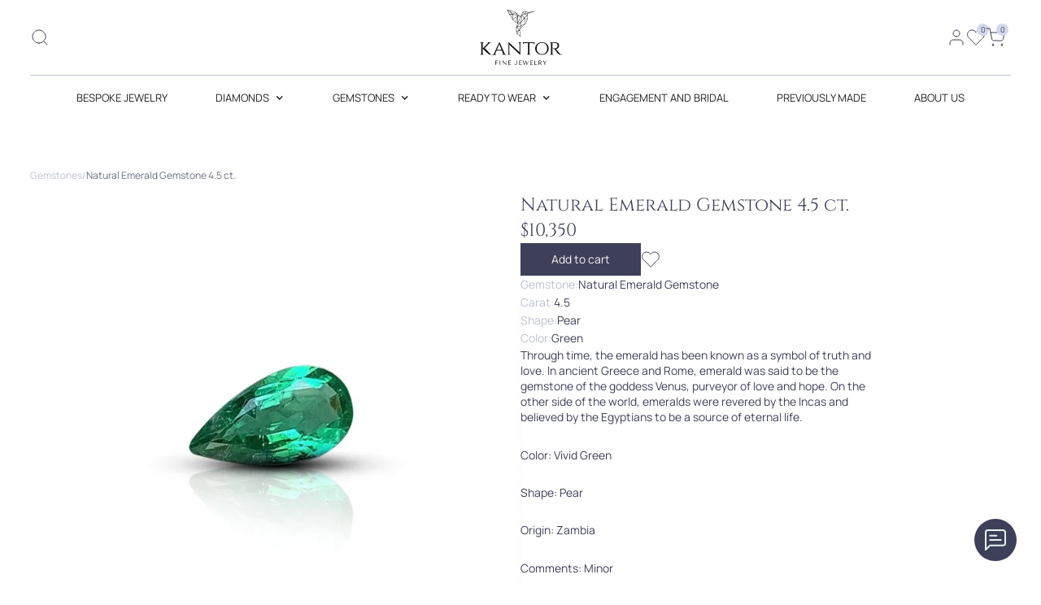

--- FILE ---
content_type: text/html; charset=utf-8
request_url: https://www.google.com/recaptcha/api2/anchor?ar=1&k=6LeJvUsUAAAAADM1J-rV_pGv_oWFWvvpV_8U3l-d&co=aHR0cHM6Ly9rYW50b3IuamV3ZWxyeTo0NDM.&hl=en&v=N67nZn4AqZkNcbeMu4prBgzg&size=normal&anchor-ms=20000&execute-ms=30000&cb=xd7usy6lcavo
body_size: 49134
content:
<!DOCTYPE HTML><html dir="ltr" lang="en"><head><meta http-equiv="Content-Type" content="text/html; charset=UTF-8">
<meta http-equiv="X-UA-Compatible" content="IE=edge">
<title>reCAPTCHA</title>
<style type="text/css">
/* cyrillic-ext */
@font-face {
  font-family: 'Roboto';
  font-style: normal;
  font-weight: 400;
  font-stretch: 100%;
  src: url(//fonts.gstatic.com/s/roboto/v48/KFO7CnqEu92Fr1ME7kSn66aGLdTylUAMa3GUBHMdazTgWw.woff2) format('woff2');
  unicode-range: U+0460-052F, U+1C80-1C8A, U+20B4, U+2DE0-2DFF, U+A640-A69F, U+FE2E-FE2F;
}
/* cyrillic */
@font-face {
  font-family: 'Roboto';
  font-style: normal;
  font-weight: 400;
  font-stretch: 100%;
  src: url(//fonts.gstatic.com/s/roboto/v48/KFO7CnqEu92Fr1ME7kSn66aGLdTylUAMa3iUBHMdazTgWw.woff2) format('woff2');
  unicode-range: U+0301, U+0400-045F, U+0490-0491, U+04B0-04B1, U+2116;
}
/* greek-ext */
@font-face {
  font-family: 'Roboto';
  font-style: normal;
  font-weight: 400;
  font-stretch: 100%;
  src: url(//fonts.gstatic.com/s/roboto/v48/KFO7CnqEu92Fr1ME7kSn66aGLdTylUAMa3CUBHMdazTgWw.woff2) format('woff2');
  unicode-range: U+1F00-1FFF;
}
/* greek */
@font-face {
  font-family: 'Roboto';
  font-style: normal;
  font-weight: 400;
  font-stretch: 100%;
  src: url(//fonts.gstatic.com/s/roboto/v48/KFO7CnqEu92Fr1ME7kSn66aGLdTylUAMa3-UBHMdazTgWw.woff2) format('woff2');
  unicode-range: U+0370-0377, U+037A-037F, U+0384-038A, U+038C, U+038E-03A1, U+03A3-03FF;
}
/* math */
@font-face {
  font-family: 'Roboto';
  font-style: normal;
  font-weight: 400;
  font-stretch: 100%;
  src: url(//fonts.gstatic.com/s/roboto/v48/KFO7CnqEu92Fr1ME7kSn66aGLdTylUAMawCUBHMdazTgWw.woff2) format('woff2');
  unicode-range: U+0302-0303, U+0305, U+0307-0308, U+0310, U+0312, U+0315, U+031A, U+0326-0327, U+032C, U+032F-0330, U+0332-0333, U+0338, U+033A, U+0346, U+034D, U+0391-03A1, U+03A3-03A9, U+03B1-03C9, U+03D1, U+03D5-03D6, U+03F0-03F1, U+03F4-03F5, U+2016-2017, U+2034-2038, U+203C, U+2040, U+2043, U+2047, U+2050, U+2057, U+205F, U+2070-2071, U+2074-208E, U+2090-209C, U+20D0-20DC, U+20E1, U+20E5-20EF, U+2100-2112, U+2114-2115, U+2117-2121, U+2123-214F, U+2190, U+2192, U+2194-21AE, U+21B0-21E5, U+21F1-21F2, U+21F4-2211, U+2213-2214, U+2216-22FF, U+2308-230B, U+2310, U+2319, U+231C-2321, U+2336-237A, U+237C, U+2395, U+239B-23B7, U+23D0, U+23DC-23E1, U+2474-2475, U+25AF, U+25B3, U+25B7, U+25BD, U+25C1, U+25CA, U+25CC, U+25FB, U+266D-266F, U+27C0-27FF, U+2900-2AFF, U+2B0E-2B11, U+2B30-2B4C, U+2BFE, U+3030, U+FF5B, U+FF5D, U+1D400-1D7FF, U+1EE00-1EEFF;
}
/* symbols */
@font-face {
  font-family: 'Roboto';
  font-style: normal;
  font-weight: 400;
  font-stretch: 100%;
  src: url(//fonts.gstatic.com/s/roboto/v48/KFO7CnqEu92Fr1ME7kSn66aGLdTylUAMaxKUBHMdazTgWw.woff2) format('woff2');
  unicode-range: U+0001-000C, U+000E-001F, U+007F-009F, U+20DD-20E0, U+20E2-20E4, U+2150-218F, U+2190, U+2192, U+2194-2199, U+21AF, U+21E6-21F0, U+21F3, U+2218-2219, U+2299, U+22C4-22C6, U+2300-243F, U+2440-244A, U+2460-24FF, U+25A0-27BF, U+2800-28FF, U+2921-2922, U+2981, U+29BF, U+29EB, U+2B00-2BFF, U+4DC0-4DFF, U+FFF9-FFFB, U+10140-1018E, U+10190-1019C, U+101A0, U+101D0-101FD, U+102E0-102FB, U+10E60-10E7E, U+1D2C0-1D2D3, U+1D2E0-1D37F, U+1F000-1F0FF, U+1F100-1F1AD, U+1F1E6-1F1FF, U+1F30D-1F30F, U+1F315, U+1F31C, U+1F31E, U+1F320-1F32C, U+1F336, U+1F378, U+1F37D, U+1F382, U+1F393-1F39F, U+1F3A7-1F3A8, U+1F3AC-1F3AF, U+1F3C2, U+1F3C4-1F3C6, U+1F3CA-1F3CE, U+1F3D4-1F3E0, U+1F3ED, U+1F3F1-1F3F3, U+1F3F5-1F3F7, U+1F408, U+1F415, U+1F41F, U+1F426, U+1F43F, U+1F441-1F442, U+1F444, U+1F446-1F449, U+1F44C-1F44E, U+1F453, U+1F46A, U+1F47D, U+1F4A3, U+1F4B0, U+1F4B3, U+1F4B9, U+1F4BB, U+1F4BF, U+1F4C8-1F4CB, U+1F4D6, U+1F4DA, U+1F4DF, U+1F4E3-1F4E6, U+1F4EA-1F4ED, U+1F4F7, U+1F4F9-1F4FB, U+1F4FD-1F4FE, U+1F503, U+1F507-1F50B, U+1F50D, U+1F512-1F513, U+1F53E-1F54A, U+1F54F-1F5FA, U+1F610, U+1F650-1F67F, U+1F687, U+1F68D, U+1F691, U+1F694, U+1F698, U+1F6AD, U+1F6B2, U+1F6B9-1F6BA, U+1F6BC, U+1F6C6-1F6CF, U+1F6D3-1F6D7, U+1F6E0-1F6EA, U+1F6F0-1F6F3, U+1F6F7-1F6FC, U+1F700-1F7FF, U+1F800-1F80B, U+1F810-1F847, U+1F850-1F859, U+1F860-1F887, U+1F890-1F8AD, U+1F8B0-1F8BB, U+1F8C0-1F8C1, U+1F900-1F90B, U+1F93B, U+1F946, U+1F984, U+1F996, U+1F9E9, U+1FA00-1FA6F, U+1FA70-1FA7C, U+1FA80-1FA89, U+1FA8F-1FAC6, U+1FACE-1FADC, U+1FADF-1FAE9, U+1FAF0-1FAF8, U+1FB00-1FBFF;
}
/* vietnamese */
@font-face {
  font-family: 'Roboto';
  font-style: normal;
  font-weight: 400;
  font-stretch: 100%;
  src: url(//fonts.gstatic.com/s/roboto/v48/KFO7CnqEu92Fr1ME7kSn66aGLdTylUAMa3OUBHMdazTgWw.woff2) format('woff2');
  unicode-range: U+0102-0103, U+0110-0111, U+0128-0129, U+0168-0169, U+01A0-01A1, U+01AF-01B0, U+0300-0301, U+0303-0304, U+0308-0309, U+0323, U+0329, U+1EA0-1EF9, U+20AB;
}
/* latin-ext */
@font-face {
  font-family: 'Roboto';
  font-style: normal;
  font-weight: 400;
  font-stretch: 100%;
  src: url(//fonts.gstatic.com/s/roboto/v48/KFO7CnqEu92Fr1ME7kSn66aGLdTylUAMa3KUBHMdazTgWw.woff2) format('woff2');
  unicode-range: U+0100-02BA, U+02BD-02C5, U+02C7-02CC, U+02CE-02D7, U+02DD-02FF, U+0304, U+0308, U+0329, U+1D00-1DBF, U+1E00-1E9F, U+1EF2-1EFF, U+2020, U+20A0-20AB, U+20AD-20C0, U+2113, U+2C60-2C7F, U+A720-A7FF;
}
/* latin */
@font-face {
  font-family: 'Roboto';
  font-style: normal;
  font-weight: 400;
  font-stretch: 100%;
  src: url(//fonts.gstatic.com/s/roboto/v48/KFO7CnqEu92Fr1ME7kSn66aGLdTylUAMa3yUBHMdazQ.woff2) format('woff2');
  unicode-range: U+0000-00FF, U+0131, U+0152-0153, U+02BB-02BC, U+02C6, U+02DA, U+02DC, U+0304, U+0308, U+0329, U+2000-206F, U+20AC, U+2122, U+2191, U+2193, U+2212, U+2215, U+FEFF, U+FFFD;
}
/* cyrillic-ext */
@font-face {
  font-family: 'Roboto';
  font-style: normal;
  font-weight: 500;
  font-stretch: 100%;
  src: url(//fonts.gstatic.com/s/roboto/v48/KFO7CnqEu92Fr1ME7kSn66aGLdTylUAMa3GUBHMdazTgWw.woff2) format('woff2');
  unicode-range: U+0460-052F, U+1C80-1C8A, U+20B4, U+2DE0-2DFF, U+A640-A69F, U+FE2E-FE2F;
}
/* cyrillic */
@font-face {
  font-family: 'Roboto';
  font-style: normal;
  font-weight: 500;
  font-stretch: 100%;
  src: url(//fonts.gstatic.com/s/roboto/v48/KFO7CnqEu92Fr1ME7kSn66aGLdTylUAMa3iUBHMdazTgWw.woff2) format('woff2');
  unicode-range: U+0301, U+0400-045F, U+0490-0491, U+04B0-04B1, U+2116;
}
/* greek-ext */
@font-face {
  font-family: 'Roboto';
  font-style: normal;
  font-weight: 500;
  font-stretch: 100%;
  src: url(//fonts.gstatic.com/s/roboto/v48/KFO7CnqEu92Fr1ME7kSn66aGLdTylUAMa3CUBHMdazTgWw.woff2) format('woff2');
  unicode-range: U+1F00-1FFF;
}
/* greek */
@font-face {
  font-family: 'Roboto';
  font-style: normal;
  font-weight: 500;
  font-stretch: 100%;
  src: url(//fonts.gstatic.com/s/roboto/v48/KFO7CnqEu92Fr1ME7kSn66aGLdTylUAMa3-UBHMdazTgWw.woff2) format('woff2');
  unicode-range: U+0370-0377, U+037A-037F, U+0384-038A, U+038C, U+038E-03A1, U+03A3-03FF;
}
/* math */
@font-face {
  font-family: 'Roboto';
  font-style: normal;
  font-weight: 500;
  font-stretch: 100%;
  src: url(//fonts.gstatic.com/s/roboto/v48/KFO7CnqEu92Fr1ME7kSn66aGLdTylUAMawCUBHMdazTgWw.woff2) format('woff2');
  unicode-range: U+0302-0303, U+0305, U+0307-0308, U+0310, U+0312, U+0315, U+031A, U+0326-0327, U+032C, U+032F-0330, U+0332-0333, U+0338, U+033A, U+0346, U+034D, U+0391-03A1, U+03A3-03A9, U+03B1-03C9, U+03D1, U+03D5-03D6, U+03F0-03F1, U+03F4-03F5, U+2016-2017, U+2034-2038, U+203C, U+2040, U+2043, U+2047, U+2050, U+2057, U+205F, U+2070-2071, U+2074-208E, U+2090-209C, U+20D0-20DC, U+20E1, U+20E5-20EF, U+2100-2112, U+2114-2115, U+2117-2121, U+2123-214F, U+2190, U+2192, U+2194-21AE, U+21B0-21E5, U+21F1-21F2, U+21F4-2211, U+2213-2214, U+2216-22FF, U+2308-230B, U+2310, U+2319, U+231C-2321, U+2336-237A, U+237C, U+2395, U+239B-23B7, U+23D0, U+23DC-23E1, U+2474-2475, U+25AF, U+25B3, U+25B7, U+25BD, U+25C1, U+25CA, U+25CC, U+25FB, U+266D-266F, U+27C0-27FF, U+2900-2AFF, U+2B0E-2B11, U+2B30-2B4C, U+2BFE, U+3030, U+FF5B, U+FF5D, U+1D400-1D7FF, U+1EE00-1EEFF;
}
/* symbols */
@font-face {
  font-family: 'Roboto';
  font-style: normal;
  font-weight: 500;
  font-stretch: 100%;
  src: url(//fonts.gstatic.com/s/roboto/v48/KFO7CnqEu92Fr1ME7kSn66aGLdTylUAMaxKUBHMdazTgWw.woff2) format('woff2');
  unicode-range: U+0001-000C, U+000E-001F, U+007F-009F, U+20DD-20E0, U+20E2-20E4, U+2150-218F, U+2190, U+2192, U+2194-2199, U+21AF, U+21E6-21F0, U+21F3, U+2218-2219, U+2299, U+22C4-22C6, U+2300-243F, U+2440-244A, U+2460-24FF, U+25A0-27BF, U+2800-28FF, U+2921-2922, U+2981, U+29BF, U+29EB, U+2B00-2BFF, U+4DC0-4DFF, U+FFF9-FFFB, U+10140-1018E, U+10190-1019C, U+101A0, U+101D0-101FD, U+102E0-102FB, U+10E60-10E7E, U+1D2C0-1D2D3, U+1D2E0-1D37F, U+1F000-1F0FF, U+1F100-1F1AD, U+1F1E6-1F1FF, U+1F30D-1F30F, U+1F315, U+1F31C, U+1F31E, U+1F320-1F32C, U+1F336, U+1F378, U+1F37D, U+1F382, U+1F393-1F39F, U+1F3A7-1F3A8, U+1F3AC-1F3AF, U+1F3C2, U+1F3C4-1F3C6, U+1F3CA-1F3CE, U+1F3D4-1F3E0, U+1F3ED, U+1F3F1-1F3F3, U+1F3F5-1F3F7, U+1F408, U+1F415, U+1F41F, U+1F426, U+1F43F, U+1F441-1F442, U+1F444, U+1F446-1F449, U+1F44C-1F44E, U+1F453, U+1F46A, U+1F47D, U+1F4A3, U+1F4B0, U+1F4B3, U+1F4B9, U+1F4BB, U+1F4BF, U+1F4C8-1F4CB, U+1F4D6, U+1F4DA, U+1F4DF, U+1F4E3-1F4E6, U+1F4EA-1F4ED, U+1F4F7, U+1F4F9-1F4FB, U+1F4FD-1F4FE, U+1F503, U+1F507-1F50B, U+1F50D, U+1F512-1F513, U+1F53E-1F54A, U+1F54F-1F5FA, U+1F610, U+1F650-1F67F, U+1F687, U+1F68D, U+1F691, U+1F694, U+1F698, U+1F6AD, U+1F6B2, U+1F6B9-1F6BA, U+1F6BC, U+1F6C6-1F6CF, U+1F6D3-1F6D7, U+1F6E0-1F6EA, U+1F6F0-1F6F3, U+1F6F7-1F6FC, U+1F700-1F7FF, U+1F800-1F80B, U+1F810-1F847, U+1F850-1F859, U+1F860-1F887, U+1F890-1F8AD, U+1F8B0-1F8BB, U+1F8C0-1F8C1, U+1F900-1F90B, U+1F93B, U+1F946, U+1F984, U+1F996, U+1F9E9, U+1FA00-1FA6F, U+1FA70-1FA7C, U+1FA80-1FA89, U+1FA8F-1FAC6, U+1FACE-1FADC, U+1FADF-1FAE9, U+1FAF0-1FAF8, U+1FB00-1FBFF;
}
/* vietnamese */
@font-face {
  font-family: 'Roboto';
  font-style: normal;
  font-weight: 500;
  font-stretch: 100%;
  src: url(//fonts.gstatic.com/s/roboto/v48/KFO7CnqEu92Fr1ME7kSn66aGLdTylUAMa3OUBHMdazTgWw.woff2) format('woff2');
  unicode-range: U+0102-0103, U+0110-0111, U+0128-0129, U+0168-0169, U+01A0-01A1, U+01AF-01B0, U+0300-0301, U+0303-0304, U+0308-0309, U+0323, U+0329, U+1EA0-1EF9, U+20AB;
}
/* latin-ext */
@font-face {
  font-family: 'Roboto';
  font-style: normal;
  font-weight: 500;
  font-stretch: 100%;
  src: url(//fonts.gstatic.com/s/roboto/v48/KFO7CnqEu92Fr1ME7kSn66aGLdTylUAMa3KUBHMdazTgWw.woff2) format('woff2');
  unicode-range: U+0100-02BA, U+02BD-02C5, U+02C7-02CC, U+02CE-02D7, U+02DD-02FF, U+0304, U+0308, U+0329, U+1D00-1DBF, U+1E00-1E9F, U+1EF2-1EFF, U+2020, U+20A0-20AB, U+20AD-20C0, U+2113, U+2C60-2C7F, U+A720-A7FF;
}
/* latin */
@font-face {
  font-family: 'Roboto';
  font-style: normal;
  font-weight: 500;
  font-stretch: 100%;
  src: url(//fonts.gstatic.com/s/roboto/v48/KFO7CnqEu92Fr1ME7kSn66aGLdTylUAMa3yUBHMdazQ.woff2) format('woff2');
  unicode-range: U+0000-00FF, U+0131, U+0152-0153, U+02BB-02BC, U+02C6, U+02DA, U+02DC, U+0304, U+0308, U+0329, U+2000-206F, U+20AC, U+2122, U+2191, U+2193, U+2212, U+2215, U+FEFF, U+FFFD;
}
/* cyrillic-ext */
@font-face {
  font-family: 'Roboto';
  font-style: normal;
  font-weight: 900;
  font-stretch: 100%;
  src: url(//fonts.gstatic.com/s/roboto/v48/KFO7CnqEu92Fr1ME7kSn66aGLdTylUAMa3GUBHMdazTgWw.woff2) format('woff2');
  unicode-range: U+0460-052F, U+1C80-1C8A, U+20B4, U+2DE0-2DFF, U+A640-A69F, U+FE2E-FE2F;
}
/* cyrillic */
@font-face {
  font-family: 'Roboto';
  font-style: normal;
  font-weight: 900;
  font-stretch: 100%;
  src: url(//fonts.gstatic.com/s/roboto/v48/KFO7CnqEu92Fr1ME7kSn66aGLdTylUAMa3iUBHMdazTgWw.woff2) format('woff2');
  unicode-range: U+0301, U+0400-045F, U+0490-0491, U+04B0-04B1, U+2116;
}
/* greek-ext */
@font-face {
  font-family: 'Roboto';
  font-style: normal;
  font-weight: 900;
  font-stretch: 100%;
  src: url(//fonts.gstatic.com/s/roboto/v48/KFO7CnqEu92Fr1ME7kSn66aGLdTylUAMa3CUBHMdazTgWw.woff2) format('woff2');
  unicode-range: U+1F00-1FFF;
}
/* greek */
@font-face {
  font-family: 'Roboto';
  font-style: normal;
  font-weight: 900;
  font-stretch: 100%;
  src: url(//fonts.gstatic.com/s/roboto/v48/KFO7CnqEu92Fr1ME7kSn66aGLdTylUAMa3-UBHMdazTgWw.woff2) format('woff2');
  unicode-range: U+0370-0377, U+037A-037F, U+0384-038A, U+038C, U+038E-03A1, U+03A3-03FF;
}
/* math */
@font-face {
  font-family: 'Roboto';
  font-style: normal;
  font-weight: 900;
  font-stretch: 100%;
  src: url(//fonts.gstatic.com/s/roboto/v48/KFO7CnqEu92Fr1ME7kSn66aGLdTylUAMawCUBHMdazTgWw.woff2) format('woff2');
  unicode-range: U+0302-0303, U+0305, U+0307-0308, U+0310, U+0312, U+0315, U+031A, U+0326-0327, U+032C, U+032F-0330, U+0332-0333, U+0338, U+033A, U+0346, U+034D, U+0391-03A1, U+03A3-03A9, U+03B1-03C9, U+03D1, U+03D5-03D6, U+03F0-03F1, U+03F4-03F5, U+2016-2017, U+2034-2038, U+203C, U+2040, U+2043, U+2047, U+2050, U+2057, U+205F, U+2070-2071, U+2074-208E, U+2090-209C, U+20D0-20DC, U+20E1, U+20E5-20EF, U+2100-2112, U+2114-2115, U+2117-2121, U+2123-214F, U+2190, U+2192, U+2194-21AE, U+21B0-21E5, U+21F1-21F2, U+21F4-2211, U+2213-2214, U+2216-22FF, U+2308-230B, U+2310, U+2319, U+231C-2321, U+2336-237A, U+237C, U+2395, U+239B-23B7, U+23D0, U+23DC-23E1, U+2474-2475, U+25AF, U+25B3, U+25B7, U+25BD, U+25C1, U+25CA, U+25CC, U+25FB, U+266D-266F, U+27C0-27FF, U+2900-2AFF, U+2B0E-2B11, U+2B30-2B4C, U+2BFE, U+3030, U+FF5B, U+FF5D, U+1D400-1D7FF, U+1EE00-1EEFF;
}
/* symbols */
@font-face {
  font-family: 'Roboto';
  font-style: normal;
  font-weight: 900;
  font-stretch: 100%;
  src: url(//fonts.gstatic.com/s/roboto/v48/KFO7CnqEu92Fr1ME7kSn66aGLdTylUAMaxKUBHMdazTgWw.woff2) format('woff2');
  unicode-range: U+0001-000C, U+000E-001F, U+007F-009F, U+20DD-20E0, U+20E2-20E4, U+2150-218F, U+2190, U+2192, U+2194-2199, U+21AF, U+21E6-21F0, U+21F3, U+2218-2219, U+2299, U+22C4-22C6, U+2300-243F, U+2440-244A, U+2460-24FF, U+25A0-27BF, U+2800-28FF, U+2921-2922, U+2981, U+29BF, U+29EB, U+2B00-2BFF, U+4DC0-4DFF, U+FFF9-FFFB, U+10140-1018E, U+10190-1019C, U+101A0, U+101D0-101FD, U+102E0-102FB, U+10E60-10E7E, U+1D2C0-1D2D3, U+1D2E0-1D37F, U+1F000-1F0FF, U+1F100-1F1AD, U+1F1E6-1F1FF, U+1F30D-1F30F, U+1F315, U+1F31C, U+1F31E, U+1F320-1F32C, U+1F336, U+1F378, U+1F37D, U+1F382, U+1F393-1F39F, U+1F3A7-1F3A8, U+1F3AC-1F3AF, U+1F3C2, U+1F3C4-1F3C6, U+1F3CA-1F3CE, U+1F3D4-1F3E0, U+1F3ED, U+1F3F1-1F3F3, U+1F3F5-1F3F7, U+1F408, U+1F415, U+1F41F, U+1F426, U+1F43F, U+1F441-1F442, U+1F444, U+1F446-1F449, U+1F44C-1F44E, U+1F453, U+1F46A, U+1F47D, U+1F4A3, U+1F4B0, U+1F4B3, U+1F4B9, U+1F4BB, U+1F4BF, U+1F4C8-1F4CB, U+1F4D6, U+1F4DA, U+1F4DF, U+1F4E3-1F4E6, U+1F4EA-1F4ED, U+1F4F7, U+1F4F9-1F4FB, U+1F4FD-1F4FE, U+1F503, U+1F507-1F50B, U+1F50D, U+1F512-1F513, U+1F53E-1F54A, U+1F54F-1F5FA, U+1F610, U+1F650-1F67F, U+1F687, U+1F68D, U+1F691, U+1F694, U+1F698, U+1F6AD, U+1F6B2, U+1F6B9-1F6BA, U+1F6BC, U+1F6C6-1F6CF, U+1F6D3-1F6D7, U+1F6E0-1F6EA, U+1F6F0-1F6F3, U+1F6F7-1F6FC, U+1F700-1F7FF, U+1F800-1F80B, U+1F810-1F847, U+1F850-1F859, U+1F860-1F887, U+1F890-1F8AD, U+1F8B0-1F8BB, U+1F8C0-1F8C1, U+1F900-1F90B, U+1F93B, U+1F946, U+1F984, U+1F996, U+1F9E9, U+1FA00-1FA6F, U+1FA70-1FA7C, U+1FA80-1FA89, U+1FA8F-1FAC6, U+1FACE-1FADC, U+1FADF-1FAE9, U+1FAF0-1FAF8, U+1FB00-1FBFF;
}
/* vietnamese */
@font-face {
  font-family: 'Roboto';
  font-style: normal;
  font-weight: 900;
  font-stretch: 100%;
  src: url(//fonts.gstatic.com/s/roboto/v48/KFO7CnqEu92Fr1ME7kSn66aGLdTylUAMa3OUBHMdazTgWw.woff2) format('woff2');
  unicode-range: U+0102-0103, U+0110-0111, U+0128-0129, U+0168-0169, U+01A0-01A1, U+01AF-01B0, U+0300-0301, U+0303-0304, U+0308-0309, U+0323, U+0329, U+1EA0-1EF9, U+20AB;
}
/* latin-ext */
@font-face {
  font-family: 'Roboto';
  font-style: normal;
  font-weight: 900;
  font-stretch: 100%;
  src: url(//fonts.gstatic.com/s/roboto/v48/KFO7CnqEu92Fr1ME7kSn66aGLdTylUAMa3KUBHMdazTgWw.woff2) format('woff2');
  unicode-range: U+0100-02BA, U+02BD-02C5, U+02C7-02CC, U+02CE-02D7, U+02DD-02FF, U+0304, U+0308, U+0329, U+1D00-1DBF, U+1E00-1E9F, U+1EF2-1EFF, U+2020, U+20A0-20AB, U+20AD-20C0, U+2113, U+2C60-2C7F, U+A720-A7FF;
}
/* latin */
@font-face {
  font-family: 'Roboto';
  font-style: normal;
  font-weight: 900;
  font-stretch: 100%;
  src: url(//fonts.gstatic.com/s/roboto/v48/KFO7CnqEu92Fr1ME7kSn66aGLdTylUAMa3yUBHMdazQ.woff2) format('woff2');
  unicode-range: U+0000-00FF, U+0131, U+0152-0153, U+02BB-02BC, U+02C6, U+02DA, U+02DC, U+0304, U+0308, U+0329, U+2000-206F, U+20AC, U+2122, U+2191, U+2193, U+2212, U+2215, U+FEFF, U+FFFD;
}

</style>
<link rel="stylesheet" type="text/css" href="https://www.gstatic.com/recaptcha/releases/N67nZn4AqZkNcbeMu4prBgzg/styles__ltr.css">
<script nonce="uFRoEvG7hcbmxehoZ235Fg" type="text/javascript">window['__recaptcha_api'] = 'https://www.google.com/recaptcha/api2/';</script>
<script type="text/javascript" src="https://www.gstatic.com/recaptcha/releases/N67nZn4AqZkNcbeMu4prBgzg/recaptcha__en.js" nonce="uFRoEvG7hcbmxehoZ235Fg">
      
    </script></head>
<body><div id="rc-anchor-alert" class="rc-anchor-alert"></div>
<input type="hidden" id="recaptcha-token" value="[base64]">
<script type="text/javascript" nonce="uFRoEvG7hcbmxehoZ235Fg">
      recaptcha.anchor.Main.init("[\x22ainput\x22,[\x22bgdata\x22,\x22\x22,\[base64]/[base64]/MjU1Ong/[base64]/[base64]/[base64]/[base64]/[base64]/[base64]/[base64]/[base64]/[base64]/[base64]/[base64]/[base64]/[base64]/[base64]/[base64]\\u003d\x22,\[base64]\\u003d\\u003d\x22,\[base64]/Z8OOYMKSHCrDm8OAwrPCh1hbP8KVSFIrwr3DmsK/EMKhZsKKwqVgwrLCuhUewrc3Tn/DvG8Lw4U3E2/[base64]/CpMKgwp5Nw5rCuMOJYcOZfcKQw5TCgiB9K1fDpzYKwq4Vw5zDjsOmfSRhwrzCu1lxw6jCicOKD8OlfsK/[base64]/[base64]/[base64]/wrt1w5HDqsK5C8KlwodfdBEOS8Kaw7l9Ey8/awdnwpHDh8OMMcKaEMOvKx/ChwrCusOGLsKqOW9uw53DjsOcfcO4wqIXO8K1M07CncOkw6XCp0zClxR3w43Cp8Oew5UkSW5EGMK4GD3CkzXCm10ywrPDg8OFw4fDlT7DlRZODhVBbsKfwpUIOsO5w490wrBxC8Ktwr/DhsOVw5Qdw7LCsy9nMzjCr8ONw6lZfsKBw7TDtsKcw5rCoDgJwq5dQgYFTFgdw6hMwrtRw4RWacKjOcO2w4LDiGJ/C8Oiw6nDtcOjFnFZw6fCuXjDkWfDmDfCgsK5YCZNH8OQYsOQw6pqw5TCvFzCt8ONw4/ClMO8w7MAUXtsScOlYHvCjcOZJw43w5swwovDk8O1w5TClcOgwoXCmBl1w4vCvMKVwq9wwpTDqj1cwrHDjMKqw4h/wrUeI8KGNcOww4PDsF9kSSZRwoDDvMKQwr3Cin/DkXvDgHvCmFXCizLDgX87wpQmcATCgcKtw6nCocKmwpBCHjTCk8Kew4rDtG1KYMKmw5PCvDJwwoFzG3wawoEDYizCmWQzw6hRKlZZw57CuXQLwp59P8KJdCLDm3XCv8ODw5/Dl8ObbMK8wpQiwo/CvsKbwqphccOUwrvCoMK1R8K+XT/DuMOODCPChRVqH8Kpw4TCncOocsOScsKiwp3DnnLDsRnCtUfChVvCtcOhHgwNw7NUw6fDicKGBVzCuWbCuTUGw5/CmMKoMcKXwoMSw51twqzCmsKPXMOuEx/CicOew6PChCTCmW3CqsK3w7F0XcOEcV1CesKaacOdPsKtOxUFWMKTw4MIAk7Dl8KPU8O/wownwqk3QU1Rw7lpwoXDk8K0UcKKwoUXw7fDtsKWwo7DlBo/WMKywozDklHDnsOlw5YfwoNQwrHCsMOQw6/Cj2o5wrNtwpEOw53CmBTDokRobVd4L8Kpwo0HGMOgw5jClkHDnsOYw58Xb8OgXSzChcO1GQIWZjkAwp1/wrNdZWTDmcOIIBDDvMKqKwU/wrljVsOWwr/ChXvCnArCunbDpcOHwp/DvsO8TsKZE3rDqXMRw6BNdsKgw5Mxw49QEMKGPkfDtcKwY8KJw7XDq8KgXGIHKsKlwrbDojR0wq/Cq2nCgMO+FsOCEyvDqkfDuwTCgMK5LGLDhCUZwqVNCWVEBcOXwrh/JcKPwqLCnG3CiS7DkcOww6XCpSxvwovCvF91PcKCwrrCs2jDnjpxw4PDjFkxwq/[base64]/wq4pw6HDmXB+KWrDnXjCmGp8CjYfUMO1w71CZsOvwpLCkcKYPcO+wqbCq8O0NhZXLwTDi8O9w58uZwDDmmQzLCoJFsOKBBTCjMKiw60/QiIYWw/DocK6OMKHHcKvwp3Dk8OmJUnDmnTCgR0Ew4XDscO0eEnCv3kGQmjDsy4tw7UKIsOmGBfDmQbDmsK+Dn0RNXDCiRokw4kbXH8+wo1Hwp0lY1XDjcOKwq3DilsPbsONE8O/VcOzd2MLC8KPMcKSwrIMw6PCrDFoax/DghYTBMKkL3VTGy4fQmNaI0nCnA3DpjfDnxw6w6Uvw4RuGMKsCnEbEsKdw47Ck8Odw4/Cu1ZMw5QiH8KCIsOJE3bChEoCw6l6AjHDsDzClsKpw5nCgnlfdxDDpS5dRsObwoBZEjc7X2NmFXpRNSrDol7CscOxDh3DjVHDmUXCiTzCqR3DhmHCp27DnMOqVMKUGEnCqcOlQ1YoPxtYJDLCmns6FylNLcKgw4rDpsODSMKefcKKEsKpYBAje3M/w6TCqcOzNFJuwo/DmGXCocK9w5bCrWjDo0Qfw6kdwq0qJ8KzwrjDinYswrnChEjCn8KcAsO+w7o9OMKrTBQ5C8Kmw699wrTDn07Dg8OOw4DDv8KewpABw5vCtArDqsKgCcKDw6LCtcO6wqLCt1XCmlVKc2/Ck3Yzw6AqwqLCgCPDs8Oiw4/Dsj1cLsKnworDo8KSLMOBwr0hw4vDvcOgw7DDqsO+w7TDlcO6FUYjaRFcw7pjD8K5JsKyAyJkcgd2w43DncOTwpl9wpHDtzRRwpQ3wqPDugPCuBJ+wqHCnRbCnMKAXDVDXxXCvsK/[base64]/Dj8OrwpBlwrzCm0PDmjpUbAEhPMK2ABZAw4J5L8OCw6szw4R3WRUrw6cyw6/Dr8O9HsOxw4HCky3DrmUsV1/[base64]/[base64]/DvcKhE8Krwr8fYMKiw7Ivwp/CojozwqB7w6jCjwbDqSUJO8OoDMOWcytswqsqdsKBHsOBVh9TJnzDoSTDonnDgDPDrcOuNsONw4jDtVBkwqcbH8KDC1jDvMOGw6BWOE0ww4xEw454ZsKvwqkJLXTDjiE2wpoww7A0SXoww6bDlMKTRnLCu3jCp8KNYMKmGsKLOhNqfsK4w7/[base64]/DqsOQw5vDgEHDm8KLwpdFwqJKwr4LwrEQaj7CojbCpmItw4zDmCtEOMKfwpl6wo46E8KJw7/[base64]/woJrwotRwoLDrmpRwr1QTmXDmU0zwpnDgsO3GRgHXH90Uj/Di8OhwoDCpjBqw4k9ERNAKnB6w684VFIuLEIUEwvChClIw6jDqS7DuMK+w5PCpV5IIUswwrPDh3/CgcOEw6hEw491w7rDisOXwo4hVxrCnsK3wpE9w4RhwqfCv8Kyw5vDimNnWidsw5BWDWwRUirDqcKaw65tV0dIc1QbwqPDj1bDjz/ChSnCqiTCtMKxcTQKw67Drihyw4TCuMOOIR7Dg8O1VsKwwqlpRcKQw5tKLxXDk3HDll7Du0RDwrVCw7gnA8K0w6cIw41/BzNjw4DCpRnDg2cxw44jWA7CgMOVTh8AwpUGRcOXQMOCwqPDrsK1X2tiwqZBwqM6VcOdw6cbHcKUw4V/acK/[base64]/CgMO9ScKVw7/CumgUeH4sTFTCj8Knwps2w5gFwoFmKsKlM8O1wpHCvTfDiB4pw7wIHl/DhcKUwrBRdlhXLMKLwpc1csOXSG1Cw7AAw5xGBTnDmsOQw4LCucO/KSlyw4XDosKbwrjDigrDtUrDr27ChsOPw5J0w4kmw6PDnTjChC4pwqAudgLDvcKZHDbDtsKFIj3CgsKXScKgWk/DtsKQw57Dnl9idsKnw5DChxBqw5Jlw7vCkyorw7wPRA13dsOBwrVww4ICw5seIXhhw6kWwppiFzsXcsOWwrfCh0p+wppzfSBPal/Do8Oww7V+ZsKAC8OXf8KCFsK4wqnDlDIDw5LDhMKTFcKTw6l+O8O8XylzKEhuwoZbwqZGGMOKKxzDmzELbsOPw6DDmcOJw4AfHQnDncO5EEcWAcO9wqPCtsKCw6zDu8Otw5fDkcOcw4PCm3RwTcKGwoYXRiIWw4fCkADDoMOCw5TDvcO/Q8ORwqLCvMK7wrzCkh99w5kpdMOZwqp5wrVFw4vDssO8S33CjkvCuAtWwpQqNMOPwpvCv8KxcMOmw4/[base64]/DhsKtw7hww77DocObw6duwrcAwr7CpiY3esKXSGRzwqzDgMONwqtZw59Qw73DoiMFZsKiE8OXAkguAV9yOzcdWRTCozPDvhLCvcKkwpEtw5vDuMKiXnE/b3huwpdOf8O6wqHCrsKnwrAsJsOXw4YuYsKXwp4+SsKgGVDCrsO2exDCqsKoBGMASsOnw6ZHKQ9HCCHCiMOAfhM5KArDglZpwobDtgBzwqPDmAfDq38Dw6DCiMOWJQLDncK2NcKPwrVJOsO5w71XwpBHwprChsOewoIqTSLDp8OqIV0gwo/[base64]/w7oSwrHDscKSQMO+CcOOw7B3wr/CqSnCtsO3K0xPZcOaE8KDcFB1VXrCisOpXcK7w4QgCcKewrlOwoNSwq5NXcKTw6DClMO6wrATEMKhTsORUz/DrcKkwoPDnMKXwqLCunoeW8KxwrbDq2gnw6PCvMOJI8OewrvCnMOpFi1Qwo3Cr2BSwoDDksOqY3gWX8OfSz/DvsOWwrrDnAdcBMKUDiTCo8K8aQwQQMO+OUhBw6vCu0cCw588cWvCjcOrwpHDvcOAw5XDiMOjacOcw7LCtsKLRMOOw77DqsKIworDr0M0IsOHworDjMOEw4c6MT0GbcOZwp3DlAFCwrR+w7jDln1Twr/CmUjCiMK8w57DicKZw4HCp8KTZcKXKMKUX8Obw6B2wpRgw4xzw7PClsOEw78MdcOsYVrCuWDCtDbDtcKRwrvCr27CssKBaTBUIQ3CrBHClcOZLcKDa07Ck8KFA1ILUsObdF3CocKGMMOGw7BfSkomw5HDp8KEwobDuhgQwoTDt8KVO8KPPsOqQzHDmWxnVz/DgXDCniDDlDcMwo1qOMOGw5xUFMOIW8K3A8O1wrlJKG3DvsKaw5RmA8OTwoxkwr3Cgxhvw7PCuTkWe1oECR7CgcKRw5NRwp/DrMOdw5B3w6rDlmoIwoQXRMKSPMOSe8K0woDClMK/BADCjRo8wrQKwo4dwrAlw4FuFcOAw5jCiDxyMcOsBVLDjsKPMF3DuERjcn/DsSPChHfDsMKDwptbwqpJEDjDij8IwojCq8K0w4IyTcKabR7DuBbDncOdw5gcNsOtw5xrVsOCwoPCkMKMw4/DlcKdwoJQw4oHHcO/wqoKwrHCoAhIA8O5w6nCkXFgwprDmsKGMlMZw5N6wpTDosKkw44tfMKdw7AjwozDl8O8MsKHIcKow5g8ADjCmcKrw5dEG0jDozTCkXoLw6bCvBUXwqXChsKwPcKpKWAvwqLDpcO2EWXDisKIGk/Di2bDlSnDkgsoecOoM8KDbsKHw495w5USwrrDp8K3wqnCoxLCo8Kzwqcbw7nDvkTDhXwTMzMASz7CucKtwq4YVsO7wqsKwqYJwqpYQsKDw5HDgcOyTCgvA8OzwpVDw5TDlyhbA8OdRX3ChsOAN8KiIMOpw5VOw4ZTXcObH8KqEsOLw4nDg8Kuw4/Ci8O1BSzCqsOEwoI4w6LDpQxawrdQwrDDuDkiwrHCoGhXw5jDq8KPFTo4FMKNwrl1cXHDhVHDkMKtwqE5w5PCmmnDtcOAw7xYJAEBwpZfw73CqMK5RMKtwo3DhMK9w60Yw4fCjMKewpkUNsKFwpQXw5XClSE/Fwsyw5fDlTwFw6/ClcO9AMOUwpQAJMOcbsOswrgRwqTCqMOuwp/ClhXDoTjDvDHDqgHCgcO2TEbDq8Onw5BvZg/DnHXDnn7DqybCkBoJwqjDpcKaIARAwpY/w5XDl8KRwrA4DcKGUsKHw4I6wrh4W8KYw67CnsOsw5V+eMOxHQ/CuizCk8Kfa07CtBxtGcOfwqNTwo/CjMK/OivCrRolOMOXJ8K0Fhwdw781Q8OdN8OXFMOuwqBowr52TsOUw4YlEgx4wqdWUcKmwqxRw6Epw47CrUVMC8O6w54Iw6ZMwrzDt8O/[base64]/[base64]/DnUFyI8OqwrPDtsOCw5TDhU4+ZcKKL8Kkw7ohGWwzw4QlwpbDocKEwpc4eg3CgivDjMKrwolXw7BFwqvCghNNCcORVBFhw6vDkE3Cp8Ofw6ZTwoDCisOHDmRjT8Oswo3CpcK3EMO9w5F/w581w7dEMcOOw43CrsOMw5bCvsOowrggIMOEHUPCkg1Ewr4Iw6RlI8KqHDw/NgrCsMKxZwpXEkNOwrFHwqzCvyTDmEJbwrAZbMORbMOSwrF3UcO0LG86woXCuMKvK8OZwqnDmT5qQsOXwrHCn8OaaHXCpcO8U8KDw7/[base64]/DkHjCmkoQZ3vDu3AmBcKZUcO3NUvCjH/DiMKOwp59wpstCgnCucKxwpYGDGXDuwfDt25ZNcOww5XDgjhqw5HCvMOjEnQMw4PCusObSlDCo244w6xeb8KXV8Kdw47Ch1LDscKvw7vCk8K+wrhpd8OOwovDqDI3w5rDhsOafC3Cv0seNhnCv3PDn8O5w7NXDznDqW7DrcKewqMVwprDmW/[base64]/CkMOZwp44AcODHTwuwqvCusKiS8O6woHCu1vCjxgYahgNRnzDrMKSwpfCsEk8WMOBGMKNw7XDrMOPcMOUw5wVfcOEwrcFw55uwrPCucO6L8Knwq/CnMKpPMKZwozCmsOUwoLCqX7DtXE5w6psLMOcwqvCgsKcP8Kmw4fDoMKhLBgDwrzDgcOXFMKBRsKmwopVR8OLEsK/w71gScOFaiBAw4XCk8OjDWxqK8Kow5fDsTh0CjrCusOjRMOXXnskY0TDt8OxGRFIQEMRBMOgblnDqcK4S8OBM8OYwo7Co8OAahzCp09pw7nDicO8wq3CvsOjRAXDkm/DkMOEw4ImbgLCkcOjw7TCnMKACcKMw598GlXCiUZiBz3DvMOENjzDrkfDnB5cw6VzRSDCvWwqwp7DlhIxwoLCssOQw7bCrU3DscKhw4lOwprDt8O3w6Jsw5NqwrrDnA/[base64]/w7zCu8OYw4NeKcKyMkPCnMKBaU5Vw4PCtSlFW8OowqJBMcKWw58LwqdTw7YPwpI4dcK6w67Cs8KRwrPDlMKiIF7DpV/DnVfCvBJOwrLCiQwqfsKvw5hkZ8K8LCE/[base64]/CslNVwq3CvQErJcOgTCgQK8OWw7lkwrwTw4HDkcOjE2YjwrcNZMOQwq5+w5rCtC3CrUPCpXcSwqzCqmguw6B+N3XCs2vCqsO5AcKYWTByJMKJecO3bkvDlkrDusKsaB7CrsO1wrrCvn4reMO5QMOLw4AJe8KQw5/[base64]/DlsKxw6rCl27Cki3DoHdnIsO+dsKFwpfCksOTw4fDli7DvMKaAcKKLkXDt8Kww5RXXEDDsEPDoMKXOlZFw4xjw49vw6F2w5jCpcOIdsOQw73DnMKjCE8RwoR5w4wxW8KJN084w41dwp/CgMKWTTdZKcO+wqjCqcOJwozDnhA+W8OHA8KeewUSC2PCmlhFw6vDo8OTw6TCp8Kmwp3ChsKRwpVuw4vDnE4swr8CMiJVW8KLw4nDgQTCpAzCqQlDw7HCj8KVJRnCpShLUVbCqGPCkmIgwr9Mw67DjcOSw4PDmQLDisOawq/Cv8Krw70RBMKjL8KlFjV/HkQof8K6w4VOwpZTwoQsw55rw6l0w7Izw4DDpsOSGApLwp92QyvDuMKXO8Ktw7nCqcK0ZcOkEQLDshTCpMKBbSrCtMK7wr/Cu8ONYMOMdMO1J8K1TxrCrcKDSw4+wptlKMOXw5QSw5nDt8KxGUtCwrI2HcK+QsKWTD7DsT/Cv8KNIcOoeMOJeMK4TFdsw6IJwq8Bw6oGXsOXw6vDqljDssKKwoDCocKSw7fDiMOfw43CksKjw4HDgjgySHVrLsKTwr5JP3DCkD/[base64]/CrAjCnBllMnzDgjvChizCusOjJcKqUF0ENU/Dh8OmaHLCtcOmw6PDmcKmMDgDw6TDkgrDvcKKw4hLw6I3FsKxMsKVVMKUAnTDmlPCksKpMURpw7pSwqpFwp/DqH84eUUbAcOww7NtaS/Cu8KyccKUOsKbw7Zvw7XDigDCpF/CpwjDjcKQDsKGHnJiFilmXsKeFMOcQcO9OjQAw4HCt2jDvMOsXcKRwp/DosKww6lIUMO/wqbDpj3CucKUwo7CsAtWwrhew6vCg8K0w7DCkDzDjh8nw6nDucKAw4UKwojDvywYwoPClXJkBcOvMMK3w79gw69gw7HCs8OLPTpcw7Fzw7zCj3nDuHfCt1DCmUB3w51wRsKCX23DqBwSZ1ImW8KGwrbCmBJNw6/Dq8O4wpbDpGhcf3kCw73DimjDkUcHJiZBBMKzwrAaJMK1w5XCgTVSN8OUwoXCvsKidcKMFMOJwoBmUMOtHkkvRsO2w5jCmMKKwrc6w6YRXizCvCfDusKFw6PDrcOlCCl6f1RbElHDs1rCgjfCjjdawo3CgFrCuTfCu8Kpw5MFwr0DP31aE8Oew67ClgYAwpfCqTFOwq/CnVItw4Quw7Evw6omwpLCn8OYPMOCwr5ba1p8w4nChl7ChcKtClYbwpTDvjoeBsKdCiQiBjZZM8Oxwp7DhsKPYcKkwrfDhTnDqwrCuyQPw53CsGbDrR3DocOcVFknwo3DiyHDiwTCmMOxVi4VdMK0wrZ5PBbDtMKMw5vCnMKyX8Omwoc+YB9jVCTCkH/CrMO8HsOMaH7CqjF1dsOewoM2w5lzwr/CnMOMwpbCmsK8DMOae0rDj8OEwovCh0JmwrY+FsKow7hZZ8O7KwzDs2/CuWwtXMKie17DosKwwqjCj2/DvwPCi8KBGGd5wojCjxLCml/CsB1PIsKXGcOZJ0bDm8KwwqzDvsKGZA3CnmMrBMOLSsKRwoRmw7nCjsOdMcKYw6HCki3Cnh7Cs3coFMO6CCssw5jDhgp2a8KlwqHDlFbCrjo0wqcuwpAcCFXCmF3DqVPDuDjDlFjDvGHCqsOyw5Eiw6lHw4DCrWJEw7wDwrrCsl/CosKlw4vCnMOBS8Orw6dBOQBtwpbDjcKFw70vw7zDqMKIQSrDoD3DiHLCg8K/R8OCw4tmw7pEw6NWw6k7wpgMw4bDvsOxUcOUwojCn8K8VcKNFMK+dcOJVsOJw4rCok8Yw4ojwps8wq/Dv37Dh23CuhLDmkfCiAfCiB4IeWQhw4vCpjbDsMKcUhIMI17DtsK6fwvDkxfDohTCg8Klw4LDm8KRDlnCkU0Bwqwgw5tEwqx4wocXQ8KICkh4H3LCo8Kqw7Raw58sEMO6wrBsw5DDl1/Ck8KHdsKHw4HCv8K6AMKlwpPCusOrXsOVWMKPw5bDg8Kdwrg9w5lLwovDk1sBwrjCiSLDr8KpwoN2w47Cv8OCSC/CqcOnFAHDpV/Cp8KsDgDDk8Oew6vDgwcwwrJUwqJAFMK6Jm15WCwiw5d1wofDjCYAEsOHDsKuKMOFw5/ClMKKNCTCsMKpfMKiEcOqwowZw6YuwqvCusO1w6Bhwq3DhcKWwoUqwpbDsHnCiT8bwrkRwr9fw4zDqgtFWcK3w7/DrcOkaE8VZsKvw4p7w5LCpXQ8wrbDtsOOwqTCvMKbwpvCpMOxPMKrwqRJwrojwrt5wqjCkWsSwpfCnVnDuFLDlQZMeMOdwpZgw64mJ8O5wqbDucK2UDXChwEgdgLCtMODEcK4wp7DpznCh3kfW8KKw51Yw5pXHSs/w7DDpsKeYsOUSsK9wqxEwrbDu0/DgsK8DhrDki7CiMOGw5lBPRrDnW1lwqQwwrYCNGjCscOKw5hacVTCjsKXEyPCg0RLwpzCqj3DtH7DpDZ7wqbDh0TCvyhDVjtyw7rCq3zCusOIfCVQRMOzGmDCh8Opw47DghbCm8O1bVN5wrV7wpZVU3bDui/[base64]/CtmbDmsO0w4JKB8KkP27Cqy3DosO/w5vDmsKfcyjCiMKDPz3Cun4lccOiwojDg8Klw7oAYEl/[base64]/DoRcfw4TDnsKRw7g/w5BiOnnDucKlw7HDs8OhRsOAJcOYwoNBw5BscwLDlMKEwrfCkGo2ZG7ClsOId8Kowr57wp7CqVJtC8OPIMKdPkPDhGYbCkfDimLDvcOxwr01cMKLdsKIw61BG8KoD8Oiw4HCs1XCqcOdw4QsRMOBSi48BsOMw6fCvMOYw5TCgQN3w6R/wrDCi00oDRgjw6LCnSTDo3EdXDQCPzJ9w73DiC58FT9XdsK+wrkhw6LChcO2b8OLwpd9EMOjOMKPdERQw6/DvgzDrcKpwrnCvXLDnAvDqyhIaT4rVjc8TMK2wqNowpcGDDgXwqbChj9BwqzCqlxpwoIjIU7CrWYnw4TCr8KGw5ZCHVPCj3/DoMKDSMO0wqbDhjoXBsKUwoXDssKDHWIJwoPCjsOrEMOTwoDDk3nDvVc2C8Kgwp3DrsO8XMKHwp9bwoZIB2nCisO3FDRZCTTCpVvDlsKqw7TCicOsw4PCvcOyQMKGwq/CqDzDmSbDvUAkwrTDscKTSsKYD8KwHx4Iw6ISw7I9aT7DgUksw6zClQ/Ct0F4woTDqR/DuH50w67DoncuwqoUw6zDjCHCt2p1woDDhVRhNy14f3/ClRphOsOManfCn8OxbcOiwpRQE8KTwrrDk8O8wrHCgUjCm2Z9LBw5JW0Dw7nDoDhcCD/CuHp0wpfCkMObw6hITsOnwr3DqG4XLMKKDwvDj3PCt3oTwqDCisK5HhVYw5/ClzPCp8OgDsKswoc1wr8bwosae8OBNcKaw7jDisKDLB5/w7LDuMKpw6dJUMOFw6XClRvClcOYw7waw4vDpsKJwo/CuMKiw4PDhcK2w4hVw7fDh8OvczkvTsK5wrHDlcOsw4wNKzoqwoZjTFrCuS3DpMOQwojCjMKsU8O7Sw3DgCsywpUhwrRRwoXCkWTDiMOUSQvDimzDjcK/[base64]/ZcOjcMKCw43CvMOZwp/Dk1PDo8OTK8KaP8OYwprDgjx3NUZzBsK+c8KIXsKewpbChsOPw6E/w6Yqw4/CkRAdwrfCkUbCm3vCvB3Cs2gqwqDDiMOXZ8OHwp5JbkQAwpPChcKnD1/DgTNpwolAwrR5CMKRJ2kqQ8OpLTrDr0dZwrgFw5DDvsKzd8OGIcKlwpgqw7PCssKEPMKweMO2EMK/JBp5wqzCi8K+ODXCmkDDvcKkb18afmoaDSLDmMO+NsOgw5ZVDMKKw7lHA17CgSLCr1XCuH7Cr8OJfyTDocOZQMKwwrwUe8KqfRjCjMK6ayoDbMO/Iy5/wpdjcsKcIiPDqsOCw7fCnhVyBcKXdxRgwpA3w4HDl8OAFsKgA8Oew6Zkw4/[base64]/[base64]/[base64]/Ds3khdMKLG8O8w7BIwr3Du8KNwok4ASUFw6LDvRtFAh/CiW4FE8Kmw68UwrnCvDl6worDoy3Dn8OywpXDosOIw4/[base64]/CshZWLEHDjsOew7cETX8Ew4fDhjjCh8K9w7cgw6LDpxvDnxp4cUnChGTCpT90AnrDlATCqMKzwr7DncKjw5MCacOeecOcw53CjDnCkU3Dmi7DpRrDqFvClsOxw7FNw5Rtw6ZaeT/CqsOswp/DocKMw4nClVDDpcKfw5djPBg0wpUAw4UTFCHCosOdw6kswrN4LUrDksKlYcKfXl0jwp1aNk3ClcKdwqnCvcOafmTCpgvCiMOaZ8KLC8K/w4/[base64]/[base64]/CvMO7woPDkMKQC8Ocwp/ConXDnhIuZRzCrUgzd1wjwr3Cl8OZd8KhwrI/wqrCmn3DscKCFG7ClsKVwoXCgGh0w51twpzDoV3ClcOPw7EBwogXIDjDohHDhcKxw4s2w5LCicKkwrnDlsOYIjhlwoDDijwyF0fCjcOuIMOSL8Oywop4G8OnecKxwqJXFRRhQzFQwq7CtlrCinsYC8O0aGrDqcKTKlfCt8KBOcOzw61cAl7DmiVyeBvCmGZ3wodewp/Dp2I2w4hHF8KTQGg+NcOXw48TwphOUQ1gXMOpw4txW8OpZcORUcOvQA3Ci8OmwqtYw5PDjcO5w4HDqMOdVgrCgcKsNMOQNMKBDiLDvjDDkMO9w53CrMKrw7RjwqbDisKHw6/CocOtflN1U8KfwoFIw6zCr3pSQEvDix0hesOow6jDnMO4w6wnasKjOMOfMMKHw6bCoB8QFMOcwo/DkHTDmMOrYhkpwq/DhQooO8OGeljCv8KRw64XwrV7wrnDqB9pw67Dn8Olw5TDj25wwrPDl8OCCkRdwoTDr8KcZsOHwoVtRhNbw48/[base64]/w67DhMKhSENgf8KAwqwewonDigLDkmXDkcKywo8wejUrSV81wrQCw5wlw5tCw7xSbGoNO1nDmQsnwrcywqJFw4XCv8Oxw4HDrizCncKeGGLDiTHDvcK9woVlwoUwajzCmsKVHAFdbWd/AhLDrmxKw4XDqsO3OMOiV8KWXQg/w4c5wqHDr8ONw7N2HcOKwph+S8OYw404w4cIZBNgw4/CgMOAwpjClsKAUsOIw7kSwrXDpMOcw7NPwoMHw6zDhXsRYTrCkMKFQ8KHw7ZEZ8OuVMKtRTDDhcO3b3cLwq3CqcKHSsKLAWPDpzHCo8KaRcKkBcKRWMO1w40Lw7LDi3x/w749c8OCw7fDrcOJXCkUw5/CgsObUsKRTk4gwpFRdMOHw4pDAcKyAsO3wr4Mw4HCi0wHL8KXNMK5OGfDhsOJRcO6w4vCgC5MHV9KU0YFDC8fw6fDnx19ecO5w5TDlMOIw73DjcOWYcK9wofDhMOEw6XDmTVIZsO/dybDi8KPw5cUw4HDvcOiJMKOURrDgS/Cn2pjwrzCksKTw6VuA2E4H8KdOFTCvMOZwqbDvyVqQ8ONCgzDknNJw4/[base64]/DlMOkw7LDrgzDjBjDuMOHwp4KwqnCmcOxYW5hRsK7w6rDulrDhj7Cqj7CsMKLPw1lJ0McWXRFw6cXw4FrwqPDgcKTwqlywpjDtAbCl1/DnQ0uG8KYOTJzLcKjPMKywqXDuMK1b2NHw73Co8KzwrpAw7XDjcKMVEHDpsKiMx/DkjkXwp8nfMKrdRlKw5sKwrcEw63DqhfCiFZAw5jDhcOrw5ZDWcOew47DucKZwrrDmwfCrSN1DRTCq8K5dQYtw6R6wp9Dw6rDkQlTG8ONRnwZWlXCosKFwpzDmUdswrUNA0geABIlw716CywUw516w5QoWDJBwpnDnMKDwrDCpMKcwpFmLMOyw7jCkcK/EkXDhELCh8OKPsOJesOIw5jDjMKmRFxrbEjDiFcgFsOoZMKfaDw0U3YbwrpZwo3CssKWZxAgCcOBwoLDvMOmccOSwpXDoMKxGADDpndiw5JVHw10w7x9wqHDksKJCMOlYS8mNsK7w4siOGp9XDjDlMOdw6ANw6jDrCzDhU82RXliwqh/wq/DisOUw5Y1wq/CvR7Ds8OcKMOewqzDpsO1Xw/DihjDo8OswqowbANHw5Euwr9Cw6nCkH3DgiApOsO8ZCBRw7fDnzHCn8OZdcKmCcOvJ8K8w5bCucKDw758MQFxw5XDtcODw6fDjsKtw5MgeMKbesORw6slwpDDkn7Co8Kzw4vCmhrDjEp8F1LCqcOPw5Yjw6XCnk3DiMO1JMKPTsO8wrzDn8Oww55hwq/CtxTCrMOlw7LCjX/[base64]/DnTfDicKxPcO9HDcIw43Cp8KxwpLCkg5Iw77CgMKZwrIoLcODMMOZAMOddCF2ccOFw6XCk3sJecKRVUppVQrCvDXCqMKDUi5dwr/[base64]/[base64]/ClC3DusOIP8OTVsOCcMOENj9RGi49wo51TcKbw6HCnyELw78Zw5zDusKjZcKZw7oJw7DDhkzCuRYHLyrDkk/CtR8Uw5tGwrV3ZH7CpMOXw7bClcK8w6Iew73DjcORw7kawo4DV8O4OsO9DsKDZcOzw63ChsO+w5XDiMKjfEEkDBJ/wqPDtMKPC0/CqUlmCMOZDcO3w7rCpsKrEsOIQ8KSwojDpMOawpLDkMONLjtfw6BqwpcdOMOeKMOoZsOUw6RDN8O3I0jCv3XDvMK/[base64]/DlsOzw4VVIx7CmMKSYsKqwozCnj4Uw6TCp8Odwpw3KsOowoBXXMK9JCrCo8OBfgLDhWbCijfDvyzDl8Ohw64Xwq7DoQxtEWJ/w5/Dm0DCoR5kN20SDMOQcMKAdGnDrcOwYXE/XGLDoX/DlMKuw5QnwrfCjsKjw6pZwqIxw6/[base64]/DnAbCsRjDoMOGCMOvbcO0WlZlwqFHwpcpwojCrxBBa1UgwrdzdcOmC0g/wovDo00TGjTCksOuTMO1wo5kw6nChsOuVsOWw47DsMKnfQ7DgMOTTcOrw7rCr3lNwpEEw6nDr8KobWUIwofDgygOw5/DpUHCgGwHU3bCpMKuwq3Cmh9ow7zChMK/[base64]/awwWesK7Q8KVw5vCskXDnGAjw73Cuk1uL17DryTDk8OUwqjChzdAfMO4w60Mw4V3woDCusKpw7dLRcOJfgk+wp09w7TDl8K+JCYSAgwlw6lhwrIbwqLCjUTCl8KwwrZyO8Kgwr/DmFTCnknCqcK6UCvCqBRlJm/DucOYbQEZSz3Dr8Olch9cc8OdwqYUOsKfw43DkybDt0ojw71eYGh8w6ZCXFvDjWvCuSDDgsOqw7HCgANzPBzChScsw67CscKQf0Z6Nk/Dtj9ScsKrwq7CoBnCjw3CisKgwrbDqR/DjnDClcOowo7Dp8KrRcOmwoBxLnEZB27CiwPCjGZHw5TCtcOnczkVNsOzwprCvmPCkiBnwrLDvUhccMKeIV3CqAXCq8KxFMOyNDHDvsOBdsK8P8Khw63DiyE3Hj/Dn3oRwo5gwoDDscKkHcK4C8K9acOMw5rDu8O0wrhfw5Uyw5/DpV7CkzcxWmJlw4g/w57CkzQmdD8DRgk5wpsbKCdKMsOUw5DCi3vDiywzO8Oawpx0wogCwonDnsOLwqAMMXvDq8KwAVHCk0dSwqtewqjCo8KHfMK3wrVawqXCqhhsD8OiwpvDrWHDkzjDosK3w712wppeA0BawofDgcKAw5/CizR4w7XDnMKOw61uQEM7worDoULCpn1ow7nDth3DpSxTw6jDhAPCq0NSw5/DpR/DhMOwCMOdUMK/[base64]/[base64]/w7xDDEhVw7bDux7CthQRR8Ovw6FWOg4kwqHDoMKYGHzDkjUKfg5/QMKpR8K4wqXDjsOxw48fEMOuwpzDjcOCwpQ1KV4PasKWw5Jjc8K2GlXCkwPDqhs5dcO9w6bDrmgGc0stwovDuRojwp7DhU8zRGchd8OAHQh+w63CjU/CosKmX8KIw67Cnntuwpp5ZFkzUjzCicOJw71/w63DqsOsNwhLQ8KnR17CkSrDk8KEYEx2PHDCncKIeBJ7UBAjw5pMw4DDuTrDgMOYKcOiRG7DtcKDGyjDiMKKIxcqw7HCkXjDjMKTw7DDvcO1wpcyw7XDk8OhSA/Dh17DnkkowroZwpDCtiZIw43CpDnCuR9IwpPDryoeLcOxw7DClALDsgZdwrQDw5XCrsKYw7ZgDDlQIsKuDsKJcMOSwrF2w57CisKXw7FHCyc/McKJPCQiFFgewqfDuzfCmDlmKTRow4/CjRpDw6XCjV0Yw6PDggnCr8KIPcKQN1cbwo7Cp8KRwpjDtsOew4zDoMOAwprDv8OFwrTDu1PDlE9fw5NIwrbDkRrDpMO2HAoyaQh2wqctIit7wrc0fcOyBlgPXS/[base64]/DijnCiMOUw6c7w7TDkcKhwrpXw7IWFjvDjFbCkB3CkcOyI8KJw5I5LwvDoMO/[base64]/QgTChWcZIcKoUh/DnsO+MMOTwqN1IMKGw4PDuXgww68CwrhAbMKKFgXCp8OCPcK/[base64]/Culprw7rCnnYIYybDjsOULTZsw4FDwp8aw4nChxBXw7PDlsKrCw8YOyB/w6AewrXDgAw/[base64]/w5TCrULCocOdw6t+HSrDksKSXz9mA8Kqw7ghw58LPwxtw5Iww6FqThfCmCgbMsKAJcKrU8KFw51Hw5UKw4jDr2d4RW7DsUEJw6lyDC1QMMKbwrTDlQoOaH3Du1nDusO+OMOwwrrDtsOZQjIBEj5yWw/DlS/CnVjDiyE1wotBw65cwqpeFCAZPMKtUBR6w6ZtMyzDj8KHCmzCoMOkScKxdsO/wrrCpsKgw6Ugw40JwpM5bMOKWMOiw6fDosO/w6U3G8KNw7lRwrfCrMOrOsOOwpVxwrUKWmgxJiMsw57DtsKSfMO6w4EMwqHCm8KwBcONw4/CsSDCmTXDoUk6wpMIB8ORwqPDocKlw4HDtFjDmSwmEcKHJBpYw6fDjsKuRMOgw653w5pLwqjDl2TDjcOmA8O0fAVJwrRvw4sJRVNBwqtjw5LDjAQ4w7EFcsOQwr/DoMOmw5RFNsO7aSBOwoU3c8KJw4PDlSDDgGAvHRpFw74LwqzDp8Kpw63DmsKIw5zDv8KWZsKvwpbColo4HsKjUMKjwpdWw5PCpsOmfUXDp8OBaQvCuMOLCsOsTwJTw6LDiCLDi1DDgcKbw7DDkcKnUnJiLcO8w7l1Xml7woPCtwYfcsKMwpvCv8KiEEzDqi5TSB3CnF/DkcKnwpbCgjbCicKAw6/CoW/CljfDiU8yHMOhLXgyPU/Dl2V4TnMkwpvCicO0ElliaTXCgsOewo9tI3EdRQfDqcKCwpjDjsO3wofCpQDDucOew57CtFp5wrjDqcOlwobDtsKNUWXDpcK/woFyw5E6wprDnMOIwoF0w7VROQZfH8OWNCjDkXrCh8OaS8OHNcK3wojDt8ORKcOyw7hTWMOHHRPDtDg6w40+B8OfdsK1U2sYw7xOFsKvEz7DisKTWjbDtcKbUsO3Cm7Dn2xsCnrCrx7DtydNKsO/JTlew57DkFXCssOkwqtew79JwpDDosO6w4BDP3DDi8KQwqLDgWPCl8KeW8KfwqvDnBvCjhvDmcOCw4vCriNmOsO7FX7CuUbDksKzwovDoAwgdRfCr2/DrsK9VMK7w6PDpwfCvXXCmCR0w5HCtcOsbW3CixgLbQnDjsORVsKuKmzDoj3Ci8KdXsKvAcKAw5LDrUA7w6jDrcK6CXhnw7zDuArCpWBzwocUwp/Dl0MtNR7Co2vCvgY1d0/DmT/CkV7CvjPChxMQBltDL0bDhBgBLWIkw5N7acObcAoEZ2HDjERvwp9QWcK6W8KnWmpWLcOAwpLCgG1sasKxesOKc8Omwr8+w793wq3CnV4qwr5jwoHDkhnCvcKIKiTCqh8/w5zCgcOTw7JWw6w/w4dcF8KowrtYw6bDlU/DslQlTxl0wpPCicO1O8OEOcOSWcOJw47CqXXDsUHCg8KoIUwAWHbDm2QvPcKLJ0NGKcK6SsK1en1aFSUrDMKiw7wswpxuw73DgMOvNcObwrxDw5/CvHUmw6JmYMOmwrllZW8qw6QCVcOuw5VcPsKCwprDsMOJwqIawqApwo5xXGdHD8OWwrNmDsKAwprDucKLw7pYPMKPFBUXwq89XcKfw5XDsjUjwrPDoGRJwqsBwq/DkMOYwp7Ct8KKw53DiElIwqTChicxDAvDh8KIwoYAT2F8MDTCgx3CuDFmwohmw6PDmXojwpzCjRbDu3XCk8KRYgLCp33DgxJiRRTCt8KlQUxOw5zColXDgAzCpV5ww7/DtMOUwqnCmhB3w61pb8KXMsOhw7HCpsO0d8KEecOVwoHDhMK+L8O4A8OyGMKowqfCtcKPw58uwovDpQcTw5liwpg4w7kiwpzDrhHDpRPDrsOUwq/CkksRwqzCosOQFmhHwqXDuHjDjQvDp2HDrkx1wokww5ksw58WLgVGGyF4BcOWKsKEwoYUw63DtVJhChMnw4XCnsO6NsKdck8bwqrDkcK+w5rDlMORwoUyw4TDscO+KcK3w77Cj8K9TS0CwpnCgWzCkmDCuG3Dq07Ch0vDmy81Q2VHwpdbwoTDh3RIwp/CkcOowpDDo8OQwoM9wpF8AsOWwq1GbXA1w6FybsK5\x22],null,[\x22conf\x22,null,\x226LeJvUsUAAAAADM1J-rV_pGv_oWFWvvpV_8U3l-d\x22,0,null,null,null,1,[21,125,63,73,95,87,41,43,42,83,102,105,109,121],[7059694,137],0,null,null,null,null,0,null,0,1,700,1,null,0,\[base64]/76lBhmnigkZhAoZnOKMAhmv8xEZ\x22,0,0,null,null,1,null,0,0,null,null,null,0],\x22https://kantor.jewelry:443\x22,null,[1,1,1],null,null,null,0,3600,[\x22https://www.google.com/intl/en/policies/privacy/\x22,\x22https://www.google.com/intl/en/policies/terms/\x22],\x22EfjY3JDEDZfxQN9P9ceWDEmwA9ni9lRfVHacgq7P2G0\\u003d\x22,0,0,null,1,1770053895059,0,0,[238,183,101],null,[35,151,26,70],\x22RC-ks1zPyYAAG0seg\x22,null,null,null,null,null,\x220dAFcWeA5__MsS_l4g4u4m25cDjcuZqAS7uCvcgCibgUyM-Ocv1k52X509ip_bhBCB8jE4yoSodaGRBnuodIbFycN66FCiGE0swQ\x22,1770136695307]");
    </script></body></html>

--- FILE ---
content_type: image/svg+xml
request_url: https://kantor.jewelry/images/icon-play-overlay.svg
body_size: 1228
content:
<svg width="90" height="90" viewBox="0 0 90 90" fill="none" xmlns="http://www.w3.org/2000/svg">
<g clip-path="url(#clip0_1213_11500)">
<g filter="url(#filter0_d_1213_11500)">
<path d="M36.8184 26.8182L65.1012 45.0001L36.8184 63.1819V26.8182Z" fill="white" fill-opacity="0.75" shape-rendering="crispEdges"/>
<path d="M36.8184 26.8182L65.1012 45.0001L36.8184 63.1819V26.8182Z" stroke="#BDC2D1" stroke-width="1.2" stroke-linecap="round" stroke-linejoin="round" shape-rendering="crispEdges"/>
</g>
</g>
<defs>
<filter id="filter0_d_1213_11500" x="29.2188" y="19.2183" width="47.4824" height="55.5636" filterUnits="userSpaceOnUse" color-interpolation-filters="sRGB">
<feFlood flood-opacity="0" result="BackgroundImageFix"/>
<feColorMatrix in="SourceAlpha" type="matrix" values="0 0 0 0 0 0 0 0 0 0 0 0 0 0 0 0 0 0 127 0" result="hardAlpha"/>
<feOffset dx="2" dy="2"/>
<feGaussianBlur stdDeviation="4.5"/>
<feComposite in2="hardAlpha" operator="out"/>
<feColorMatrix type="matrix" values="0 0 0 0 0 0 0 0 0 0 0 0 0 0 0 0 0 0 0.25 0"/>
<feBlend mode="normal" in2="BackgroundImageFix" result="effect1_dropShadow_1213_11500"/>
<feBlend mode="normal" in="SourceGraphic" in2="effect1_dropShadow_1213_11500" result="shape"/>
</filter>
<clipPath id="clip0_1213_11500">
<rect width="40" height="40" fill="white" transform="translate(25 25)"/>
</clipPath>
</defs>
</svg>
